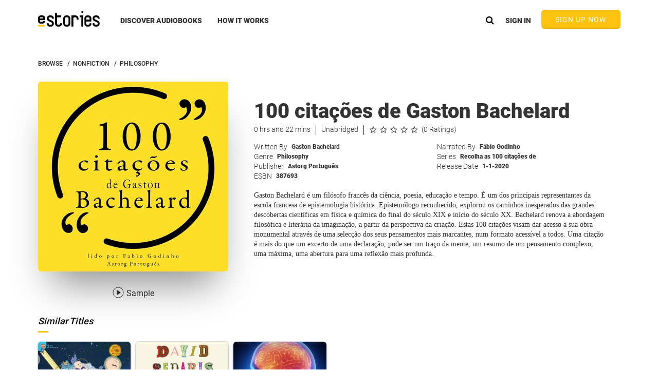

--- FILE ---
content_type: text/css
request_url: https://www.estories.com/assets/css/angular-carousel.css?v=24.6.2359.d645eee
body_size: 442
content:
input[type=range] {
    width: 300px; }

ul[rn-carousel] {
    overflow: hidden;
    padding: 0;
    white-space: nowrap;
    position: relative;
    -webkit-perspective: 1000px;
    -ms-perspective: 1000px;
    perspective: 1000px;
    -ms-touch-action: pan-y;
    touch-action: pan-y; }
ul[rn-carousel] > li {
    color: black;
    -webkit-backface-visibility: hidden;
    -ms-backface-visibility: hidden;
    backface-visibility: hidden;
    overflow: visible;
    vertical-align: top;
    position: absolute;
    left: 0;
    right: 0;
    white-space: normal;
    padding: 0;
    margin: 0;
    list-style-type: none;
    width: 100%;
    height: 100%;
    display: inline-block; }

/* prevent flickering when moving buffer */
ul[rn-carousel-buffered] > li {
    display: none; }

ul[rn-carousel-transition="hexagon"] {
    overflow: visible; }

/* indicators */
div.rn-carousel-indicator span {
    cursor: pointer;
    color: #666; }
div.rn-carousel-indicator span.active {
    color: white; }

/* prev/next controls */
.rn-carousel-control {
    -webkit-transition: opacity 0.2s ease-out;
    transition: opacity 0.2s ease-out;
    font-size: 2rem;
    position: absolute;
    top: 40%;
    opacity: 0.75;
    cursor: pointer; }
.rn-carousel-control:hover {
    opacity: 1; }
.rn-carousel-control.rn-carousel-control-prev {
    left: 0.5em; }
.rn-carousel-control.rn-carousel-control-prev:before {
    content: "<"; }
.rn-carousel-control.rn-carousel-control-next {
    right: 0.5em; }
.rn-carousel-control.rn-carousel-control-next:before {
    content: ">"; }
